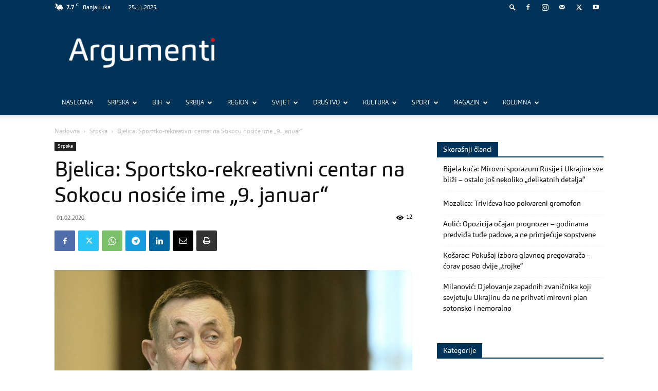

--- FILE ---
content_type: text/javascript
request_url: https://www.argumenti.rs/wp-content/plugins/td-composer/legacy/Newspaper/js/tdLogin.js?ver=12.6.3
body_size: 2491
content:
jQuery().ready(function(){var b={type:"inline",preloader:!1,focus:"#name",removalDelay:500,callbacks:{beforeOpen:function(){this.st.mainClass=this.st.el.attr("data-effect");tdLogin.clearFields();tdLogin.showHideMsg();700>jQuery(window).width()?this.st.focus=!1:!1===tdDetect.isIe&&(this.st.focus="#login_email")},beforeClose:function(){}},disableOn:function(){return 750>jQuery(window).width()?!1:!0}};void 0!==window.tdb_login_sing_in_shortcode&&(jQuery(".tdb_header_user .td-login-modal-js").magnificPopup(b),
jQuery(".tdb-head-usr-log").on("click",function(a){750>jQuery(window).width()&&jQuery(a.target).parents("tdb_header_user").length&&(a.preventDefault(),jQuery("body").addClass("td-menu-mob-open-menu"),jQuery(".td-mobile-container").hide(),jQuery("#td-mobile-nav").addClass("td-hide-menu-content"),setTimeout(function(){jQuery(".td-mobile-container").show()},500),tdLogin.showHideElementsMobile([["#td-login-mob",1],["#td-register-mob",0],["#td-forgot-pass-mob",0]]))}));"yes"===window.tdc_is_installed&&
(jQuery(".comment-reply-login").attr({href:"#login-form","data-effect":"mpf-td-login-effect"}),jQuery(".comment-reply-login, .td-login-modal-js").magnificPopup(b));jQuery(".td-login-modal-js, .comment-reply-login").on("click",function(a){750>jQuery(window).width()&&!jQuery(a.target).parents("tdb_header_user").length&&(a.preventDefault(),jQuery("body").addClass("td-menu-mob-open-menu"),jQuery(".td-mobile-container").hide(),jQuery("#td-mobile-nav").addClass("td-hide-menu-content"),setTimeout(function(){jQuery(".td-mobile-container").show()},
500),tdLogin.showHideElementsMobile([["#td-login-mob",1],["#td-register-mob",0],["#td-forgot-pass-mob",0]]))});jQuery("#login-link").on("click",function(){tdLogin.showHideElements([["#td-login-div",1],["#td-register-div",0],["#td-forgot-pass-div",0]]);jQuery("#login-form").addClass("td-login-animation");700<jQuery(window).width()&&!1===tdDetect.isIe&&jQuery("#login_email").focus();tdLogin.showHideMsg()});jQuery("#register-link").on("click",function(){tdLogin.showHideElements([["#td-login-div",0],
["#td-register-div",1],["#td-forgot-pass-div",0]]);jQuery("#login-form").addClass("td-login-animation");700<jQuery(window).width()&&!1===tdDetect.isIe&&jQuery("#register_email").focus();tdLogin.showHideMsg()});jQuery("#forgot-pass-link").on("click",function(a){a.preventDefault();tdLogin.showHideElements([["#td-login-div",0],["#td-register-div",0],["#td-forgot-pass-div",1]]);jQuery("#login-form").addClass("td-login-animation");700<jQuery(window).width()&&!1===tdDetect.isIe&&jQuery("#forgot_email").focus();
tdLogin.showHideMsg()});jQuery("#login_button").on("click",function(){tdLogin.handlerLogin()});jQuery("#login_pass").keydown(function(a){(a.which&&13===a.which||a.keyCode&&13===a.keyCode)&&tdLogin.handlerLogin()});jQuery("#register_button").on("click",function(){tdLogin.handlerRegister()});jQuery("#register_user").keydown(function(a){(a.which&&13===a.which||a.keyCode&&13===a.keyCode)&&tdLogin.handlerRegister()});jQuery("#forgot_button").on("click",function(){tdLogin.handlerForgotPass()});jQuery("#forgot_email").keydown(function(a){(a.which&&
13===a.which||a.keyCode&&13===a.keyCode)&&tdLogin.handlerForgotPass()});jQuery(".td-back-button").on("click",function(){tdLogin.showHideElements([["#td-login-div",1],["#td-register-div",0],["#td-forgot-pass-div",0]]);jQuery("#login-form").removeClass("td-login-animation");jQuery(".td_display_err").hide()});jQuery(".td-login-fb-modal").on("click",function(a){a.preventDefault();a=jQuery(this);tdLogin.doFBLoginAction(a)})});var tdLogin={};
(function(){tdLogin={email_pattern:/^[a-zA-Z0-9][a-zA-Z0-9_\.-]{0,}[a-zA-Z0-9]@[a-zA-Z0-9][a-zA-Z0-9_\.-]{0,}[a-z0-9][\.][a-z0-9]{2,4}$/,pass_pattern:/^(?=.{6,})(?=.*[a-z])(?=.*[A-Z])/,handlerLogin:function(b){b=jQuery("#login_email");var a=jQuery("#login_pass"),c=jQuery("#gRecaptchaResponseL");if(b.length&&a.length){var d=b.val().trim(),e=a.val().trim(),h=c.attr("data-sitekey"),f="";d&&e?(tdLogin.addRemoveClass([".td_display_err",1,"td_display_msg_ok"]),tdLogin.showHideMsg(td_please_wait),c.length?
grecaptcha.ready(function(){grecaptcha.execute(h,{action:"submit"}).then(function(a){f=a;tdLogin.doAction("td_mod_login",d,"",e,f)})}):tdLogin.doAction("td_mod_login",d,"",e)):tdLogin.showHideMsg(td_email_user_pass_incorrect)}},handlerRegister:function(){var b=jQuery("#register_email"),a=jQuery("#register_user"),c=jQuery("#gRecaptchaResponseR");if(b.length&&a.length){var d=b.val().trim(),e=a.val().trim(),h=c.attr("data-sitekey"),f="";tdLogin.email_pattern.test(d)&&e?(tdLogin.addRemoveClass([".td_display_err",
1,"td_display_msg_ok"]),tdLogin.showHideMsg(td_please_wait),c.length?grecaptcha.ready(function(){grecaptcha.execute(h,{action:"submit"}).then(function(a){f=a;tdLogin.doAction("td_mod_register",d,e,"",f)})}):tdLogin.doAction("td_mod_register",d,e,"")):tdLogin.showHideMsg(td_email_user_incorrect)}},handlerForgotPass:function(){var b=jQuery("#forgot_email");b.length&&(b=b.val().trim(),tdLogin.email_pattern.test(b)?(tdLogin.addRemoveClass([".td_display_err",1,"td_display_msg_ok"]),tdLogin.showHideMsg(td_please_wait),
tdLogin.doAction("td_mod_remember_pass",b,"","")):tdLogin.showHideMsg(td_email_incorrect))},showHideElements:function(b){if(b.constructor===Array)for(var a=b.length,c=0;c<a;c++)if(b[c].constructor===Array&&2===b[c].length){var d=jQuery(b[c][0]);d.length&&(1===b[c][1]?d.removeClass("td-display-none").addClass("td-display-block"):d.removeClass("td-display-block").addClass("td-display-none"))}},showHideElementsMobile:function(b){if(b.constructor===Array)for(var a=b.length,c=0;c<a;c++)if(b[c].constructor===
Array&&2===b[c].length){var d=jQuery(b[c][0]);d.length&&(1===b[c][1]?d.removeClass("td-login-hide").addClass("td-login-show"):d.removeClass("td-login-show").addClass("td-login-hide"))}},showTabs:function(b){if(b.constructor===Array)for(var a=b.length,c=0;c<a;c++)if(b[c].constructor===Array&&2===b[c].length){var d=jQuery(b[c][0]);d.length&&(1===b[c][1]?d.addClass("td_login_tab_focus"):d.removeClass("td_login_tab_focus"))}},addRemoveClass:function(b){if(b.constructor===Array&&3===b.length){var a=jQuery(b[0]);
a.length&&(1===b[1]?a.addClass(b[2]):a.removeClass(b[2]))}},showHideMsg:function(b){var a=jQuery(".td_display_err");a.length&&(void 0!==b&&b.constructor===String&&0<b.length?(a.show(),a.html(b)):(a.hide(),a.html("")))},clearFields:function(){jQuery("#login_email").val("");jQuery("#login_pass").val("");jQuery("#register_email").val("");jQuery("#register_user").val("");jQuery("#forgot_email").val("")},doAction:function(b,a,c,d,e){jQuery.ajax({type:"POST",url:td_ajax_url,data:{action:b,email:a,user:c,
pass:d,captcha:e},success:function(a,b,c){a=jQuery.parseJSON(a);switch(a[0]){case "login":1===a[1]?location.reload(!0):(tdLogin.addRemoveClass([".td_display_err",0,"td_display_msg_ok"]),tdLogin.showHideMsg(a[2]));break;case "register":1===a[1]?tdLogin.addRemoveClass([".td_display_err",1,"td_display_msg_ok"]):tdLogin.addRemoveClass([".td_display_err",0,"td_display_msg_ok"]);tdLogin.showHideMsg(a[2]);break;case "remember_pass":1===a[1]?tdLogin.addRemoveClass([".td_display_err",1,"td_display_msg_ok"]):
tdLogin.addRemoveClass([".td_display_err",0,"td_display_msg_ok"]),tdLogin.showHideMsg(a[2])}},error:function(a,b,c){}})},doCustomAction:function(b,a,c,d,e,h){a={action:b,email:a,user:c,pass:d,retype_pass:e,captcha:h};switch(b){case "td_mod_login":var f=jQuery("#tds-login-div");b=f.closest(".tds-block-inner").find("#tds_login_button");f.find(".td_display_err").hide();b.addClass("tds-s-btn-saving");break;case "td_mod_subscription_register":var g=jQuery("#tds-register-div");b=g.closest(".tds-block-inner").find("#tds_register_button");
g.find(".td_display_err").hide();b.addClass("tds-s-btn-saving");break;case "td_mod_subscription_reset_pass":var k=jQuery("#tds-reset-pass-div");b=k.closest(".tds-block-inner").find("#tds_reset_button");k.find(".td_display_err").hide();b.addClass("tds-s-btn-saving")}jQuery.ajax({type:"POST",url:td_ajax_url,data:a,success:function(a,b,c){a=jQuery.parseJSON(a);switch(a[0]){case "login":f.length&&f.closest(".tds-block-inner").find("#tds_login_button").removeClass("tds-s-btn-saving");if(1===a[1]){if(f.length){var d=
new URLSearchParams((new URL(window.location.href)).search.slice(1));d.has("ref_url")?(a=f.closest(".tds-block-inner").find("#tds_login_button"),a.length&&(a.attr("disabled",!0),window.location.replace(window.atob(d.get("ref_url").replace("=",""))))):(a=f.closest(".tds-block-inner").find("#tds_login_button"),d=f.closest(".tds-block-inner").find("#tds-my-account"),a.length&&a.attr("disabled",!0),d.length&&window.location.replace(d.val()))}}else tdLogin.addRemoveClass([".td_display_err",0,"td_display_msg_ok"]),
f.length&&(tdLogin.addRemoveClass([".td_display_err",0,"tds-s-notif-success"]),tdLogin.addRemoveClass([".td_display_err",1,"tds-s-notif-error"])),tdLogin.showHideMsg(a[2]);break;case "register":g.length&&g.closest(".tds-block-inner").find("#tds_register_button").removeClass("tds-s-btn-saving");if(1===a[1]){if(tdLogin.addRemoveClass([".td_display_err",1,"td_display_msg_ok"]),tdLogin.addRemoveClass([".td_display_err",1,"tds-s-notif-success"]),tdLogin.addRemoveClass([".td_display_err",0,"tds-s-notif-error"]),
g.length){d=new URLSearchParams((new URL(window.location.href)).search.slice(1));if(d.has("ref_url")){var e=g.find("#tds-continue-subscription");b=g.closest(".tds-block-inner").find("#tds_register_button");c=g.closest(".tds-block-inner").find(".tds-s-cal-page-switch");e.length&&e.show().attr("href",window.atob(d.get("ref_url").replace("=","")));b.length&&b.hide();c.length&&c.hide()}else b=g.closest(".tds-block-inner").find("#tds_register_button"),c=g.closest(".tds-block-inner").find(".tds-s-cal-page-switch"),
d=g.closest(".tds-block-inner").find("#tds-my-account"),e=g.closest(".tds-block-inner").find("#tds-my-account-register"),b.length&&b.hide(),c.length&&c.hide(),d.length&&d.show(),e.length&&e.data("enabled")&&window.location.replace(e.val());g.find(".tds-s-form-content .tds-s-fc-inner").hide()}}else tdLogin.addRemoveClass([".td_display_err",0,"td_display_msg_ok"]),tdLogin.addRemoveClass([".td_display_err",0,"tds-s-notif-success"]),tdLogin.addRemoveClass([".td_display_err",1,"tds-s-notif-error"]);tdLogin.showHideMsg(a[2]);
break;case "remember_pass":1===a[1]?tdLogin.addRemoveClass([".td_display_err",1,"td_display_msg_ok"]):tdLogin.addRemoveClass([".td_display_err",0,"td_display_msg_ok"]);tdLogin.showHideMsg(a[2]);break;case "reset_pass":k.length&&k.closest(".tds-block-inner").find("#tds_reset_button").removeClass("tds-s-btn-saving"),1===a[1]?(tdLogin.addRemoveClass([".td_display_err",1,"td_display_msg_ok"]),tdLogin.addRemoveClass([".td_display_err",1,"tds-s-notif-success"]),tdLogin.addRemoveClass([".td_display_err",
0,"tds-s-notif-error"]),k.length&&setTimeout(function(){window.location.replace(h)},1E3)):(tdLogin.addRemoveClass([".td_display_err",0,"td_display_msg_ok"]),tdLogin.addRemoveClass([".td_display_err",0,"tds-s-notif-success"]),tdLogin.addRemoveClass([".td_display_err",1,"tds-s-notif-error"])),tdLogin.showHideMsg(a[2])}},error:function(a,b,c){}})},doFBLoginAction:function(b){var a=b.closest(".td-login-wrap");a.find(".td_display_err").hide();a.addClass("td-login-wrap-fb-open");FB.login(function(b){"connected"===
b.status?FB.api("/me?fields=id,name,first_name,last_name,email,locale",function(b){jQuery.ajax({type:"POST",url:td_ajax_url,data:{action:"td_ajax_fb_login_user",user:b},success:function(b){b=jQuery.parseJSON(b);""!==b.error?(a.removeClass("td-login-wrap-fb-open"),tdLogin.addRemoveClass([".td_display_err",0,"td_display_msg_ok"]),tdLogin.showHideMsg(b.error)):(""!==b.success&&(tdLogin.addRemoveClass([".td_display_err",1,"td_display_msg_ok"]),tdLogin.showHideMsg(b.success)),location.reload(!0))}})}):
(a.removeClass("td-login-wrap-fb-open"),tdLogin.addRemoveClass([".td_display_err",0,"td_display_msg_ok"]),tdLogin.showHideMsg("An unexpected error has occured. Please try again!"))},{scope:"public_profile, email"})},doFBLoginActionOptIn:function(b,a){var c=a.closest(".tds-block-inner");a=c.find(".tds-s-form");var d="";switch(b){case "login":d=a.find("#tds-my-account").val();break;case "register":d=a.find("#tds-my-account-register").val()}a.find(".td_display_err").hide();c.addClass("tds-s-fb-open");
FB.login(function(a){"connected"===a.status?FB.api("/me?fields=id,name,first_name,last_name,email,locale",function(a){jQuery.ajax({type:"POST",url:td_ajax_url,data:{action:"td_ajax_fb_login_user",user:a},success:function(a){a=jQuery.parseJSON(a);if(""!==a.error)c.removeClass("tds-s-fb-open"),tdLogin.addRemoveClass([".td_display_err",0,"td_display_msg_ok"]),tdLogin.addRemoveClass([".td_display_err",0,"tds-s-notif-success"]),tdLogin.addRemoveClass([".td_display_err",1,"tds-s-notif-error"]),tdLogin.showHideMsg(a.error);
else{""!==a.success&&(tdLogin.addRemoveClass([".td_display_err",1,"td_display_msg_ok"]),tdLogin.addRemoveClass([".td_display_err",1,"tds-s-notif-success"]),tdLogin.addRemoveClass([".td_display_err",0,"tds-s-notif-error"]),tdLogin.showHideMsg(a.success));var b=new URLSearchParams((new URL(window.location.href)).search.slice(1));setTimeout(function(){b.has("ref_url")?window.location.replace(window.atob(b.get("ref_url").replace("=",""))):window.location.replace(d)},200)}}})}):(c.removeClass("tds-s-fb-open"),
tdLogin.addRemoveClass([".td_display_err",0,"td_display_msg_ok"]),tdLogin.addRemoveClass([".td_display_err",0,"tds-s-notif-success"]),tdLogin.addRemoveClass([".td_display_err",1,"tds-s-notif-error"]),tdLogin.showHideMsg("An unexpected error has occured. Please try again!"))},{scope:"public_profile, email"})}}})();


--- FILE ---
content_type: text/javascript
request_url: https://www.argumenti.rs/wp-content/plugins/awesome-weather-pro/js/awesome-weather-widget-frontend.js?ver=1.1
body_size: 1125
content:

if( typeof awe == 'undefined') { var awe = []; }

// GLOBAL FUNCTIONS
function awesome_weather_show_form( awe_widget_id ) 
{
	awe_stop_loading( awe_widget_id );
	jQuery('#' + awe_widget_id + ' .awesome-weather-form').slideDown();
	jQuery('#' + awe_widget_id + ' .awesome-weather-form input').focus();
}
	
function awe_stop_loading( awe_widget_id )
{
	jQuery('#' + awe_widget_id + ' .awe-searching').hide();
}	

// 2.0 - AJAX LOADING
function awe_ajax_load( weather )
{
	awe['awe_weather_widget_json_' + weather.id] = weather;
	
	var widget_obj = weather;
	widget_obj.action ='awesome_weather_refresh';
	jQuery.post(widget_obj.ajaxurl, widget_obj, function( response ) 
	{
		jQuery('.awe-ajax-' + widget_obj.id).html( response );
	});
}


// DOCUMENT LOAD
jQuery(document).ready(function()
{
	
	// CHANGE LOCATION FORM
	jQuery(document).on('submit', '.awesome-weather-form', function( e )
	{
		e.preventDefault();
		
		var this_form 		= jQuery(this);
		var awe_widget_id 	= this_form.data('widget-id');
		
		if( jQuery('#awe-ajax-' + awe_widget_id).length )
		{
			var current_widget 	= jQuery('#awe-ajax-' + awe_widget_id);
		}
		else
		{
			var current_widget 	= jQuery('#' + awe_widget_id);
		}

		var user_location 	= jQuery(this_form).find('.awesome-weather-form-user-location').val();
		if( user_location )
		{
			// SHOW LOADING
			current_widget.find('.awe-searching').fadeIn();
			
			var widget_obj 				= awe['awe_weather_widget_json_' + awe_widget_id];
			widget_obj.latlng 			= "0";
			widget_obj.owm_city_id 		= "0";
			widget_obj.user_location 	= user_location;
			
			// PASS WEATHER OBJECT BACK THROUGH THE SYSTEM
			jQuery.post(widget_obj.ajaxurl, widget_obj, function( response ) 
			{
				if( response == "false" || response == false || response == "" || (response.indexOf('awesome-weather-error') >= 0) )
				{
					if( response.indexOf('awesome-weather-error') >= 0 )
					{
						current_widget.find('.awesome-weather-city-error').replaceWith( response.replace('awesome-weather-error','awesome-weather-city-error') );
						current_widget.find('.awesome-weather-city-error').fadeIn();
					}
					else
					{
						current_widget.find('.awesome-weather-error').fadeIn();
					}	
				}
				else
				{
					// SPIT BACK THE RESULTS IN THE CONTAINER
					current_widget.replaceWith( response );
					current_widget.find('.awesome-weather-error').hide();
				}
				
				// STOP LOADING
				awe_stop_loading( awe_widget_id );
			});
		}

		e.preventDefault();
	});
	

	// WEATHER TRIGGER FROM CLICK
	jQuery(document).on('click', '.awe-weather-trigger a', function(e) 
	{
		e.preventDefault();
		
		var this_btn 		= jQuery(this);
		var awe_widget_id 	= this_btn.data('widget-id');
		
		if( jQuery('#awe-ajax-' + awe_widget_id).length )
		{
			var current_widget 	= jQuery('#awe-ajax-' + awe_widget_id);
		}
		else
		{
			var current_widget 	= jQuery('#' + awe_widget_id);
		}

		// HIDE WEATHER BUBBLE
		current_widget.find('.awe-weather-bubble').hide();
		
		if( jQuery('#' + awe_widget_id + ' .awesome-weather-form').is(":visible") )
		{
			jQuery('#' + awe_widget_id + ' .awesome-weather-form').slideUp(400, function() {
				jQuery('#' + awe_widget_id + ' .awesome-weather-form .awesome-weather-error').hide();
			});
			return false;
		}

		// GET OBJECT OF WEATHER
		var widget_obj = awe['awe_weather_widget_json_' + awe_widget_id];
		
		// JUST SHOW FORM
		var show_form_first = false;
		
		// WIDGET ATTRIBUTE: skip_geolocate
		if( widget_obj.skip_geolocate !== 'undefined' )
		{
			if( widget_obj.skip_geolocate ) { show_form_first = true; }
		}
		
		if( show_form_first )
		{
			awesome_weather_show_form( awe_widget_id );
			return false;
		}
		
		// CHECK IF HTML5 GEOLOCATION IS AVAILABLE
		if( navigator.geolocation ) 
		{
			var geo_options = { enableHighAccuracy: true, timeout: 5000 };
        	navigator.geolocation.getCurrentPosition(awesome_weather_set_location, awesome_weather_show_form_to_user, geo_options );
			this_btn.addClass('awe-spin');
    	} 
    	else 
    	{
	    	// NO GEO LOCATION, SHOW FORM
		    awesome_weather_show_form( awe_widget_id );
		}
		
		function awesome_weather_show_form_to_user()
		{
			awesome_weather_show_form( awe_widget_id );
		}
		
		function awesome_weather_set_location( position ) 
		{
			// SAVE LOCATION AND REFRESH
			var widget_obj = awe['awe_weather_widget_json_' + awe_widget_id];
			
			// ADD LAT/LNG TO NEW WEATHER OBJECT
			widget_obj.latlng 			= position.coords.latitude + "," + position.coords.longitude;
			widget_obj.geotriggered 	= "0";
			widget_obj.owm_city_id 		= "0";
		
			// PASS WEATHER OBJECT BACK THROUGH THE SYSTEM
			jQuery.post(widget_obj.ajaxurl, widget_obj, function( response ) 
			{
				// SPIT BACK THE RESULTS IN THE CONTAINER
				current_widget.replaceWith( response );
				awe_stop_loading( awe_widget_id );
			});
		}

		return false;
	});
});